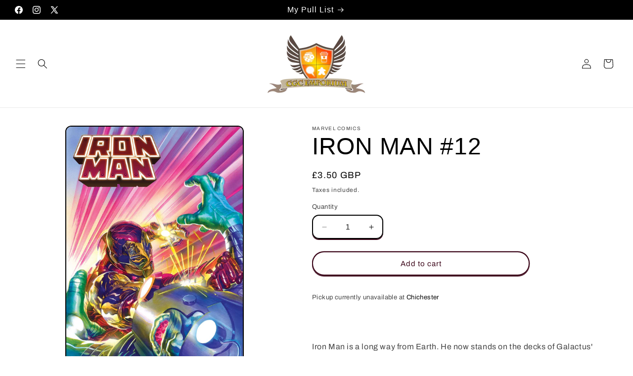

--- FILE ---
content_type: text/html; charset=utf-8
request_url: https://www.cgc-emporium.com/variants/39467277090919/?section_id=pickup-availability
body_size: 389
content:
<div id="shopify-section-pickup-availability" class="shopify-section">
<pickup-availability-preview class="pickup-availability-preview">
    

    

    <div class="pickup-availability-info"><p class="caption-large">
          Pickup currently unavailable at <span class="color-foreground">Chichester</span>
        </p></div>
  </pickup-availability-preview>

  <pickup-availability-drawer
    class="gradient"
    tabindex="-1"
    role="dialog"
    aria-modal="true"
    aria-labelledby="PickupAvailabilityHeading"
  >
    <div class="pickup-availability-header">
      <h2 class="h3 pickup-availability-drawer-title" id="PickupAvailabilityHeading">
        IRON MAN #12
      </h2>
      <button class="pickup-availability-drawer-button" type="button" aria-label="Close"><svg xmlns="http://www.w3.org/2000/svg" fill="none" class="icon icon-close" viewBox="0 0 18 17"><path fill="currentColor" d="M.865 15.978a.5.5 0 0 0 .707.707l7.433-7.431 7.579 7.282a.501.501 0 0 0 .846-.37.5.5 0 0 0-.153-.351L9.712 8.546l7.417-7.416a.5.5 0 1 0-.707-.708L8.991 7.853 1.413.573a.5.5 0 1 0-.693.72l7.563 7.268z"/></svg>
</button>
    </div><ul class="pickup-availability-list list-unstyled" role="list" data-store-availability-drawer-content><li class="pickup-availability-list__item">
          <h3 class="h4">Chichester</h3>
          <p class="pickup-availability-preview caption-large"></p><address class="pickup-availability-address">
            <p>Shop 1 North House, 66 North Street<br>Chichester PO19 1LR<br>United Kingdom</p>
<p>+441243531092</p></address>
        </li></ul>
  </pickup-availability-drawer></div>